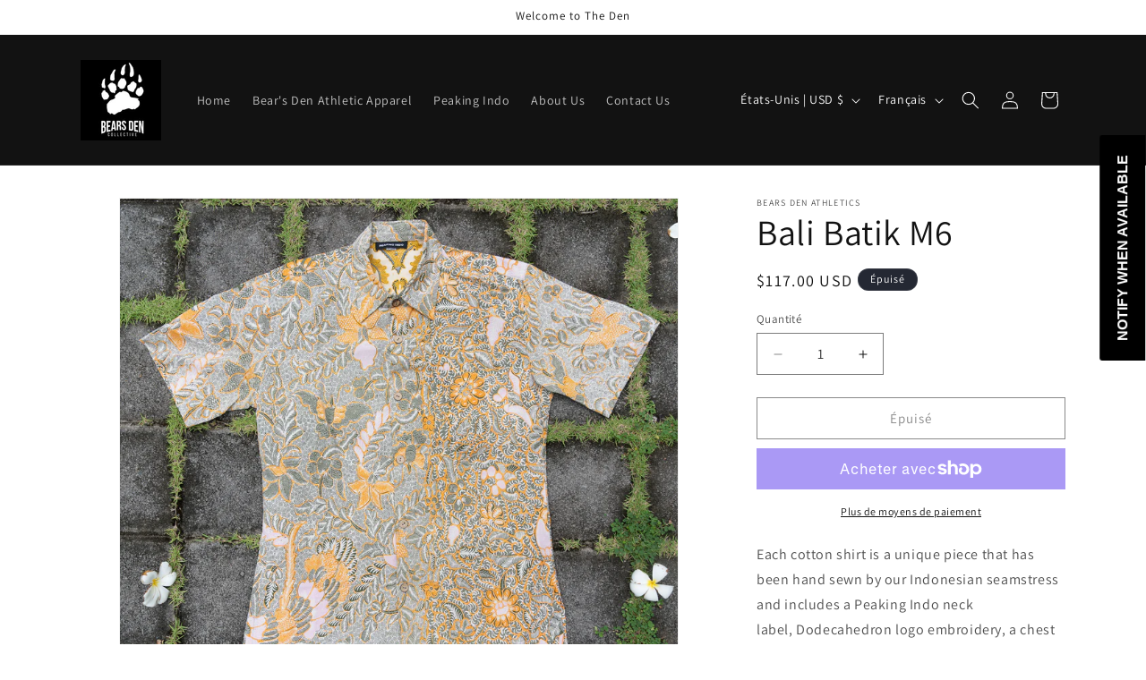

--- FILE ---
content_type: text/javascript; charset=utf-8
request_url: https://www.bearsdencollective.com/products/bali-batik-m6.js
body_size: 1321
content:
{"id":7504434954433,"title":"Bali Batik M6","handle":"bali-batik-m6","description":"\u003cmeta charset=\"utf-8\"\u003e\n\u003cp class=\"p1\" data-mce-fragment=\"1\"\u003e\u003cspan class=\"s1\" data-mce-fragment=\"1\"\u003eEach cotton shirt is a unique piece that has been hand sewn by our Indonesian seamstress and includes a Peaking Indo neck label, Dodecahedron logo embroidery, a chest pocket and coconut shell buttons—the batik design is one of a kind (rarely are there reoccurring patterns in the same size category) and we only produce small batches. We are shipping these products directly from Bali ourselves and for that reason we do not have the ability to accept returns, each sale is final. Each garment may be slightly different in size because each piece is handmade, this is not an automated process. Please view the specific dimensions to this piece listed below.\u003c\/span\u003e\u003c\/p\u003e\n\u003cp class=\"p1\" data-mce-fragment=\"1\"\u003e\u003cspan class=\"s1\" data-mce-fragment=\"1\"\u003eIMPORTANT NOTE: The cost of shipping is included in the listed price—please be sure to add your shipping details in the note section at checkout to include your full name and phone number to be reached for delivery service (European addresses have higher shipping rates and we may need to contact you\u003cspan class=\"Apple-converted-space\" data-mce-fragment=\"1\"\u003e \u003cspan data-mce-fragment=\"1\"\u003e \u003c\/span\u003e\u003c\/span\u003eafter shipping your product to settle the cost).\u003c\/span\u003e\u003c\/p\u003e\n\u003cp class=\"p1\" data-mce-fragment=\"1\"\u003e\u003cspan class=\"s1\" data-mce-fragment=\"1\"\u003e_______________________\u003cbr data-mce-fragment=\"1\"\u003e\u003c\/span\u003e\u003c\/p\u003e\n\u003cmeta charset=\"UTF-8\"\u003e\n\u003cp\u003e \u003c\/p\u003e\n\u003cp class=\"p1\" data-mce-fragment=\"1\"\u003e\u003cspan class=\"s1\" data-mce-fragment=\"1\"\u003eMedium\u003c\/span\u003e\u003c\/p\u003e\n\u003cp class=\"p1\" data-mce-fragment=\"1\"\u003e\u003cspan class=\"s1\" data-mce-fragment=\"1\"\u003eChest: 21.5”\u003c\/span\u003e\u003c\/p\u003e\n\u003cp class=\"p1\" data-mce-fragment=\"1\"\u003e\u003cspan class=\"s1\" data-mce-fragment=\"1\"\u003eMid: 21”\u003c\/span\u003e\u003c\/p\u003e\n\u003cp class=\"p1\" data-mce-fragment=\"1\"\u003e\u003cspan class=\"s1\" data-mce-fragment=\"1\"\u003eCollar: 18”\u003c\/span\u003e\u003c\/p\u003e\n\u003cp class=\"p1\" data-mce-fragment=\"1\"\u003e\u003cspan class=\"s1\" data-mce-fragment=\"1\"\u003eSleeve Length: 19.5”\u003c\/span\u003e\u003c\/p\u003e\n\u003cp class=\"p1\" data-mce-fragment=\"1\"\u003e\u003cspan class=\"s1\" data-mce-fragment=\"1\"\u003eSleeve Width: 8”\u003c\/span\u003e\u003c\/p\u003e\n\u003cp class=\"p1\" data-mce-fragment=\"1\"\u003e\u003cspan class=\"s1\" data-mce-fragment=\"1\"\u003eShoulder Yoke\/Width: 18”\u003c\/span\u003e\u003c\/p\u003e\n\u003cp class=\"p1\" data-mce-fragment=\"1\"\u003e\u003cspan class=\"s1\" data-mce-fragment=\"1\"\u003eBack Length: 30”\u003c\/span\u003e\u003c\/p\u003e\n\u003cp class=\"p1\" data-mce-fragment=\"1\"\u003e\u003cspan class=\"s1\" data-mce-fragment=\"1\"\u003e \u003c\/span\u003e\u003c\/p\u003e","published_at":"2022-12-12T18:25:02-08:00","created_at":"2022-12-12T18:24:58-08:00","vendor":"BEARS DEN ATHLETICS","type":"T-SHIRT","tags":[],"price":11700,"price_min":11700,"price_max":11700,"available":false,"price_varies":false,"compare_at_price":null,"compare_at_price_min":0,"compare_at_price_max":0,"compare_at_price_varies":false,"variants":[{"id":42324967129281,"title":"Default Title","option1":"Default Title","option2":null,"option3":null,"sku":"","requires_shipping":false,"taxable":false,"featured_image":null,"available":false,"name":"Bali Batik M6","public_title":null,"options":["Default Title"],"price":11700,"weight":0,"compare_at_price":null,"inventory_management":"shopify","barcode":"","requires_selling_plan":false,"selling_plan_allocations":[]}],"images":["\/\/cdn.shopify.com\/s\/files\/1\/0073\/4478\/3431\/products\/DSC04883.jpg?v=1670898300"],"featured_image":"\/\/cdn.shopify.com\/s\/files\/1\/0073\/4478\/3431\/products\/DSC04883.jpg?v=1670898300","options":[{"name":"Title","position":1,"values":["Default Title"]}],"url":"\/products\/bali-batik-m6","media":[{"alt":null,"id":25746212356289,"position":1,"preview_image":{"aspect_ratio":1.136,"height":1803,"width":2048,"src":"https:\/\/cdn.shopify.com\/s\/files\/1\/0073\/4478\/3431\/products\/DSC04883.jpg?v=1670898300"},"aspect_ratio":1.136,"height":1803,"media_type":"image","src":"https:\/\/cdn.shopify.com\/s\/files\/1\/0073\/4478\/3431\/products\/DSC04883.jpg?v=1670898300","width":2048}],"requires_selling_plan":false,"selling_plan_groups":[]}